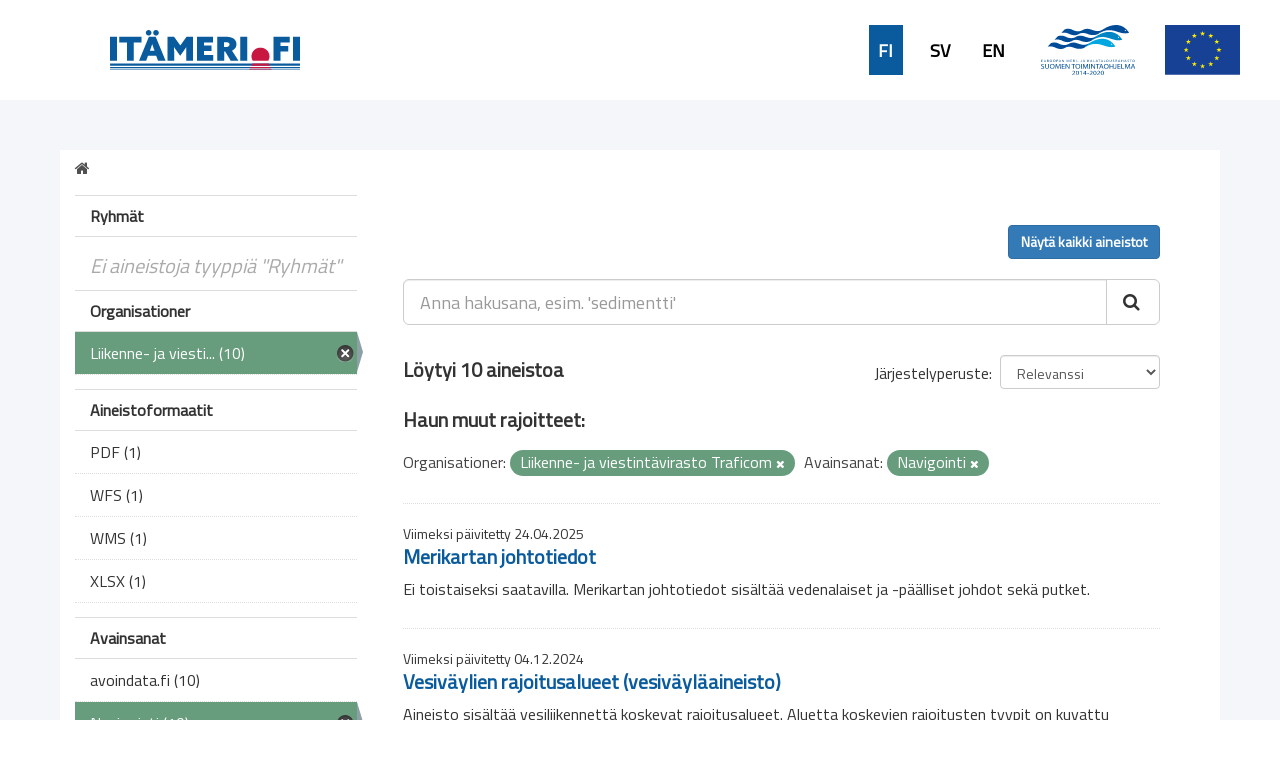

--- FILE ---
content_type: text/html; charset=utf-8
request_url: https://ckanmtp.ymparisto.fi/dataset?organization=liikenne-ja-viestintavirasto-traficom&tags=Navigointi
body_size: 5442
content:
<!DOCTYPE html>
<!--[if IE 9]> <html lang="fi" class="ie9"> <![endif]-->
<!--[if gt IE 8]><!--> <html lang="fi"> <!--<![endif]-->
  <head>
    <link rel="stylesheet" type="text/css" href="/fanstatic/vendor/:version:2018-11-27T10:51:34.52/select2/select2.css" />
<link rel="stylesheet" type="text/css" href="/fanstatic/css/:version:2024-02-26T16:23:52.31/main.css" />
<link rel="stylesheet" type="text/css" href="/fanstatic/vendor/:version:2018-11-27T10:51:34.52/font-awesome/css/font-awesome.min.css" />
<link rel="stylesheet" type="text/css" href="/fanstatic/ckanext-geoview/:version:2020-01-29T09:22:15.36/css/geo-resource-styles.css" />
<link rel="stylesheet" type="text/css" href="/fanstatic/ckanext-harvest/:version:2019-02-04T12:40:51.64/styles/harvest.css" />
<link rel="stylesheet" type="text/css" href="/fanstatic/ckanext-spatial/:version:2024-02-26T10:08:44.57/js/vendor/leaflet/leaflet.css" />
<link rel="stylesheet" type="text/css" href="/fanstatic/ckanext-spatial/:version:2024-02-26T10:08:44.57/js/vendor/leaflet.draw/leaflet.draw.css" />
<link rel="stylesheet" type="text/css" href="/fanstatic/ckanext-spatial/:version:2024-02-26T10:08:44.57/css/spatial_query.css" />
<link rel="stylesheet" type="text/css" href="/fanstatic/syke_theme/:version:2020-09-29T13:32:23.40/frontpage.css" />

    <meta charset="utf-8" />
      <meta name="generator" content="ckan 2.9.0a" />
      <meta name="viewport" content="width=device-width, initial-scale=1.0">
    <title>Dataset - 
	Meritiedon haku- ja latauspalvelu</title>

    
    
      <link rel="shortcut icon" href="../../../base/images/syke_ico.png" />
    
  
  
    
      
    
    

  

  <link href="https://fonts.googleapis.com/css?family=Ek+Mukta|Titillium+Web" rel="stylesheet" />


  





    
      
      
    
    
  </head>

  
  <body data-site-root="https://ckanmtp.ymparisto.fi/" data-locale-root="https://ckanmtp.ymparisto.fi/" >

    
    <div class="hide"><a href="#content">Skip to content</a></div>
  

  
    

<div class="lowerbar">

  <div class="lowerbarleft">
	<a href="http://itameri.fi">
	    <img class="headerlogosyke" src="../../../base/images/itameri-logo.svg"/>
	</a>
  </div>

  <div class="lowerbarright">
	<div class="languagebar">
		<div class="languagelink languagelinkcurrent">
		  <a class="languagelink languagelinkcurrent" href="https://ckanmtp.ymparisto.fi/fi/dataset?organization=liikenne-ja-viestintavirasto-traficom%26tags=Navigointi">FI</a>
		</div>
		<div class="languagelink languagelinksv">
		  <a class="languagelink languagelinksv" href="https://ckanmtp.ymparisto.fi/sv/dataset?organization=liikenne-ja-viestintavirasto-traficom%26tags=Navigointi">SV</a>
		</div>
		<div class="languagelink languagelinken">
		  <a class="languagelink languagelinken" href="https://ckanmtp.ymparisto.fi/en/dataset?organization=liikenne-ja-viestintavirasto-traficom%26tags=Navigointi">EN</a>
		</div>
	</div>
    
    <img class="headerlogo" src="../../../base/images/logo-euroopan-meri-ja-kalatalousrahasto.svg"/>
    <img class="headerlogo" src="../../../base/images/logo-eu.svg"/>
  </div>

</div>
  

  <div class="outestframe">



<div id="SYKE_popup" style="
  position: absolute;
  background-color: white;
  padding: 15px;
  border: solid 2px darkgray;
  border-radius: 5px;
  box-shadow: 3px 5px 10px darkgray;
  display: none;
  justify-content: center;
  align-items: center;
  z-index:1002;"
  >
  <div id="SYKE_popup_content" style="display: flex; flex-direction: column; justify-content:flex-start;">
    <!-- content to be inserted by code -->
  </div>
  
  <img src="../../../base/images/sprite-ckan-icons.png" data-module="syke_theme_hide_parent_element" data-module-target="SYKE_popup" style="
    object-fit: none;
    object-position: 0 -16px;
    width: 17px;
    height: 17px;
    margin-right: 5px;              
    position: absolute;
    top: -9px;
    right: -13px;
	cursor:pointer;"
	>
</div>

    <div class="outframe">
    
    <div role="main">
      <div id="content" class="container">
	
	  
	    <div class="flash-messages">
	      
		
	      
	    </div>
	  

          
            <div class="toolbar">
              
                
				
                  <ol class="breadcrumb">
                    
<li class="home"><a href="/"><i class="fa fa-home"></i><span> Aloitussivu</span></a></li>
                    
  
  
  

                  </ol>
                
              
            </div>
          

	  <div>
	    
	    
	    

	    
	      <aside class="secondary col-sm-3">
		
		

  
    
<section id="dataset-map" class="module module-narrow module-shallow">
  <h2 class="module-heading">
    <i class="icon-medium icon-globe"></i>
    Hae sijainnin perusteella
    <a href="/dataset?organization=liikenne-ja-viestintavirasto-traficom&amp;tags=Navigointi" class="action">Tyhjennä</a>
  </h2>
  
  <div class="dataset-map" data-module="spatial-query" data-default_extent="[[58.08, 16.26
    ], [71.64, 36.47]]" data-module-map_config="{&#34;type&#34;: &#34;wms&#34;, &#34;wms.url&#34;: &#34;https://paikkatiedot.ymparisto.fi/geoserver/vespa/wms?&#34;, &#34;wms.layers&#34;: &#34;basemap_group&#34;}">
    <div id="dataset-map-container"></div>
  </div>
  <div id="dataset-map-edit-buttons">
        <a id="dataset-map-edit-buttons-cancel" href="javascript:;" class="btn cancel">Peruuta</a>
        <a id="dataset-map-edit-buttons-apply"  href="javascript:;" class="btn apply disabled">Aloita haku</a>
  </div>
  <div id="dataset-map-attribution">
    
  <div></div>


  </div>
</section>



  



	<div class="filters">
	  <div>


<div style="display:none;">Aineistoformaatit</div>
<div style="display:none;">Ryhmät</div>
<div style="display:none;">Organisationer</div>
<div style="display:none;">Avainsanat</div>

	    

  
  
    
      
      
        <section class="module module-narrow module-shallow">
          
            <h2 class="module-heading">
              <i class="icon-medium icon-filter"></i>
              
              Ryhmät
            </h2>
          
          
            
            
              <p class="module-content empty">Ei aineistoja tyyppiä &#34;Ryhmät&#34;</p>
            
            
          
        </section>
      
    
  

	    

  
  
    
      
      
        <section class="module module-narrow module-shallow">
          
            <h2 class="module-heading">
              <i class="icon-medium icon-filter"></i>
              
              Organisationer
            </h2>
          
          
            
            
              <nav>
                <ul class="unstyled nav nav-simple nav-facet">
                  

		    
                    
		    
                    
		    

		    
                    
                    
                      <li class="nav-item active">
                        <a href="/dataset?tags=Navigointi" title="Liikenne- ja viestintävirasto Traficom">
                          <span>Liikenne- ja viesti... (10)</span>
                        </a>
                      </li>
                  
                </ul>
              </nav>

              <p class="module-footer">
                
                  
                
              </p>
            
            
          
        </section>
      
    
  

	    

  
  
    
      
      
        <section class="module module-narrow module-shallow">
          
            <h2 class="module-heading">
              <i class="icon-medium icon-filter"></i>
              
              Aineistoformaatit
            </h2>
          
          
            
            
              <nav>
                <ul class="unstyled nav nav-simple nav-facet">
                  

		    
                    
		    
                    
		    

		    
                    
                    
                      <li class="nav-item">
                        <a href="/dataset?organization=liikenne-ja-viestintavirasto-traficom&amp;res_format=PDF&amp;tags=Navigointi" title="">
                          <span>PDF (1)</span>
                        </a>
                      </li>
                  

		    
                    
		    
                    
		    

		    
                    
                    
                      <li class="nav-item">
                        <a href="/dataset?organization=liikenne-ja-viestintavirasto-traficom&amp;res_format=WFS&amp;tags=Navigointi" title="">
                          <span>WFS (1)</span>
                        </a>
                      </li>
                  

		    
                    
		    
                    
		    

		    
                    
                    
                      <li class="nav-item">
                        <a href="/dataset?organization=liikenne-ja-viestintavirasto-traficom&amp;tags=Navigointi&amp;res_format=WMS" title="">
                          <span>WMS (1)</span>
                        </a>
                      </li>
                  

		    
                    
		    
                    
		    

		    
                    
                    
                      <li class="nav-item">
                        <a href="/dataset?organization=liikenne-ja-viestintavirasto-traficom&amp;res_format=XLSX&amp;tags=Navigointi" title="">
                          <span>XLSX (1)</span>
                        </a>
                      </li>
                  
                </ul>
              </nav>

              <p class="module-footer">
                
                  
                
              </p>
            
            
          
        </section>
      
    
  

	    

  
  
    
      
      
        <section class="module module-narrow module-shallow">
          
            <h2 class="module-heading">
              <i class="icon-medium icon-filter"></i>
              
              Avainsanat
            </h2>
          
          
            
            
              <nav>
                <ul class="unstyled nav nav-simple nav-facet">
                  

		    
                    
		    
                    
		    

		    
                    
                    
                      <li class="nav-item">
                        <a href="/dataset?organization=liikenne-ja-viestintavirasto-traficom&amp;tags=Navigointi&amp;tags=avoindata.fi" title="">
                          <span>avoindata.fi (10)</span>
                        </a>
                      </li>
                  

		    
                    
		    
                    
		    

		    
                    
                    
                      <li class="nav-item active">
                        <a href="/dataset?organization=liikenne-ja-viestintavirasto-traficom" title="">
                          <span>Navigointi (10)</span>
                        </a>
                      </li>
                  

		    
                    
		    
                    
		    

		    
                    
                    
                      <li class="nav-item">
                        <a href="/dataset?organization=liikenne-ja-viestintavirasto-traficom&amp;tags=Navigointi&amp;tags=Merialueet" title="">
                          <span>Merialueet (8)</span>
                        </a>
                      </li>
                  

		    
                    
		    
                    
		    

		    
                    
                    
                      <li class="nav-item">
                        <a href="/dataset?organization=liikenne-ja-viestintavirasto-traficom&amp;tags=Merikartta&amp;tags=Navigointi" title="">
                          <span>Merikartta (8)</span>
                        </a>
                      </li>
                  

		    
                    
		    
                    
		    

		    
                    
                    
                      <li class="nav-item">
                        <a href="/dataset?organization=liikenne-ja-viestintavirasto-traficom&amp;tags=Navigointi&amp;tags=Yleishy%C3%B6dylliset+ja+muut+julkiset+palvelut" title="Yleishyödylliset ja muut julkiset palvelut">
                          <span>Yleishyödylliset ja... (8)</span>
                        </a>
                      </li>
                  

		    
                    
		    
                    
		    

		    
                    
                    
                      <li class="nav-item">
                        <a href="/dataset?organization=liikenne-ja-viestintavirasto-traficom&amp;tags=Navigointi&amp;tags=Kansallinen" title="">
                          <span>Kansallinen (7)</span>
                        </a>
                      </li>
                  

		    
                    
		    
                    
		    

		    
                    
                    
                      <li class="nav-item">
                        <a href="/dataset?organization=liikenne-ja-viestintavirasto-traficom&amp;tags=Merenkulku&amp;tags=Navigointi" title="">
                          <span>Merenkulku (7)</span>
                        </a>
                      </li>
                  

		    
                    
		    
                    
		    

		    
                    
                    
                      <li class="nav-item">
                        <a href="/dataset?organization=liikenne-ja-viestintavirasto-traficom&amp;tags=Navigointi&amp;tags=Liikenneverkot" title="">
                          <span>Liikenneverkot (6)</span>
                        </a>
                      </li>
                  

		    
                    
		    
                    
		    

		    
                    
                    
                      <li class="nav-item">
                        <a href="/dataset?organization=liikenne-ja-viestintavirasto-traficom&amp;tags=Aluemeren+raja&amp;tags=Navigointi" title="">
                          <span>Aluemeren raja (4)</span>
                        </a>
                      </li>
                  

		    
                    
		    
                    
		    

		    
                    
                    
                      <li class="nav-item">
                        <a href="/dataset?organization=liikenne-ja-viestintavirasto-traficom&amp;tags=Navigointi&amp;tags=Aluesuunnittelun%2C+rajoitusten+ja+s%C3%A4%C3%A4ntelyn+piiriin" title="Aluesuunnittelun, rajoitusten ja sääntelyn piiriin">
                          <span>Aluesuunnittelun, r... (4)</span>
                        </a>
                      </li>
                  
                </ul>
              </nav>

              <p class="module-footer">
                
                  
                  
                    <a href="/dataset?organization=liikenne-ja-viestintavirasto-traficom&amp;tags=Navigointi&amp;_tags_limit=0" class="read-more">Näytä lisää</a>
                  
                
              </p>
            
            
          
        </section>
      
    
  


		
		
	    <section class="module module-narrow module-shallow" style="
			width: 100%;
			background-color: #679d7d;
				line-height: 42px;
	    ">

			<a href="dataset" style="
				background-color:  #679d7d;
				/* width: 100%; */
				color: white;
				/* margin-left: 15px; */
				font-family: 'Titillium Web', sans-serif;
				font-size: 16px;
				font-weight: normal;
			">
					<div style="
						display: flex;
						justify-content: space-between;
						align-items: center;
						margin-left: 15px;
					">
						Tyhjennä kaikki hakuehdot		
						<img src="../../../base/images/sprite-ckan-icons.png" style="
							object-fit: none;
							object-position: 0 -16px;
							width: 17px;
							height: 17px;
							margin-right: 5px;
						">
					</div>
    
    
    		</a>
        </section>
		


	  </div>
	  <a class="close no-text hide-filters"><i class="fa fa-minus-square"></i><span class="text">close</span></a>
	</div>


	      </aside>
	    

	    
	      <div class="primary col-sm-9 col-xs-12">
		
		
  <section class="module">
    <div class="module-content">
      
          <div class="page_primary_action" style="display:flex; justify-content:space-between;">
			<div>
				
			</div>
			<div>
				
					<a class="btn btn-primary" href="/dataset">Näytä kaikki aineistot</a>
				
			</div>
          </div>

      
        
        
        







<form id="dataset-search-form" class="search-form" method="get" data-module="select-switch">

  
    <div class="input-group search-input-group">
      <input aria-label="Anna hakusana, esim. &#39;sedimentti&#39;" id="field-giant-search" type="text" class="form-control input-lg" name="q" value="" autocomplete="off" placeholder="Anna hakusana, esim. &#39;sedimentti&#39;">
      
      <span class="input-group-btn">
        <button class="btn btn-default btn-lg" type="submit" value="search">
          <i class="fa fa-search"></i>
        </button>
      </span>
      
    </div>
  

  
    <span>
  
  

  
  
  
  <input type="hidden" name="organization" value="liikenne-ja-viestintavirasto-traficom" />
  
  
  
  
  
  <input type="hidden" name="tags" value="Navigointi" />
  
  
  
  </span>
  

  
    
      <div class="form-select form-group control-order-by">
        <label for="field-order-by">Järjestelyperuste</label>
        <select id="field-order-by" name="sort" class="form-control">
          
            
              <option value="score desc, metadata_modified desc" selected="selected">Relevanssi</option>
            
          
            
              <option value="title_string asc">Aakkosjärjestys</option>
            
          
            
              <option value="title_string desc">Käänteinen aakkosjärjestys</option>
            
          
            
              <option value="metadata_modified desc">Muokkausajankohta</option>
            
          
            
          
        </select>
        
        <button class="btn btn-default js-hide" type="submit">Aloita</button>
        
      </div>
    
  

  
    
      <h2>

  
  
  
  

Löytyi 10 aineistoa</h2>
    
  

  
    
	  
	  <h2>Haun muut rajoitteet:</h2>
	  
      <p class="filter-list">
        
          
          <span class="facet">Organisationer:</span>
          
            <span class="filtered pill">Liikenne- ja viestintävirasto Traficom
              <a href="dataset?tags=Navigointi" class="remove" title="Poista"><i class="fa fa-times"></i></a>
            </span>
          
        
          
          <span class="facet">Avainsanat:</span>
          
            <span class="filtered pill">Navigointi
              <a href="dataset?organization=liikenne-ja-viestintavirasto-traficom" class="remove" title="Poista"><i class="fa fa-times"></i></a>
            </span>
          
        
      </p>
      <a class="show-filters btn btn-default">Suodata</a>
    
  

</form>





      
        

  
    <ul class="dataset-list list-unstyled">
    	
	      
	        






  <li class="dataset-item">
    
    <div class="dataset-content">
      
	
	  <div class="update-date">Viimeksi päivitetty 24.04.2025</div>
	
      
      
	<h2 class="dataset-heading">
	  
	    
	  
	  
	    <a href="/dataset/merikartan-johtotiedot1">Merikartan johtotiedot</a>
	  
	  
	    
	    
	  
	</h3>
      
      
	
      
      
	
	  <div>Ei toistaiseksi saatavilla.
Merikartan johtotiedot sisältää vedenalaiset ja -päälliset johdot sekä putket.</div>
	
      
    </div>
    
      
	
	  <ul class="dataset-resources list-unstyled">
	    
	      
	    
	  </ul>
	
      
    
  
  </li>

	      
	        






  <li class="dataset-item">
    
    <div class="dataset-content">
      
	
	  <div class="update-date">Viimeksi päivitetty 04.12.2024</div>
	
      
      
	<h2 class="dataset-heading">
	  
	    
	  
	  
	    <a href="/dataset/vesivaylien-rajoitusalueet-vesivaylaaineisto1">Vesiväylien rajoitusalueet (vesiväyläaineisto)</a>
	  
	  
	    
	    
	  
	</h3>
      
      
	
      
      
	
	  <div>Aineisto sisältää vesiliikennettä koskevat rajoitusalueet.
Aluetta koskevien rajoitusten tyypit on kuvattu RAJOITUSTYYPIT-kentässä.
01= Nopeusrajoitus
02= Aallokon aiheuttamisen...</div>
	
      
    </div>
    
      
	
	  <ul class="dataset-resources list-unstyled">
	    
	      
	      <li>
		<a href="/dataset/vesivaylien-rajoitusalueet-vesivaylaaineisto1" class="label label-default" data-format="xlsx">XLSX</a>
	      </li>
	      
	      <li>
		<a href="/dataset/vesivaylien-rajoitusalueet-vesivaylaaineisto1" class="label label-default" data-format="wfs">WFS</a>
	      </li>
	      
	      <li>
		<a href="/dataset/vesivaylien-rajoitusalueet-vesivaylaaineisto1" class="label label-default" data-format="wms">WMS</a>
	      </li>
	      
	    
	  </ul>
	
      
    
  
  </li>

	      
	        






  <li class="dataset-item">
    
    <div class="dataset-content">
      
	
	  <div class="update-date">Viimeksi päivitetty 21.03.2024</div>
	
      
      
	<h2 class="dataset-heading">
	  
	    
	  
	  
	    <a href="/dataset/aluevesien-rajat1">Aluevesien rajat</a>
	  
	  
	    
	    
	  
	</h3>
      
      
	
      
      
	
	  <div>Aineisto sisältää Suomen valtakunnanrajan merellä, Suomen talousvyöhykkeen ulkorajan, Suomen aluemeren ulkorajan, Suomen sisäisten aluevesien ulkorajan ja talousvyöhykkeen sekä...</div>
	
      
    </div>
    
      
	
	  <ul class="dataset-resources list-unstyled">
	    
	      
	    
	  </ul>
	
      
    
  
  </li>

	      
	        






  <li class="dataset-item">
    
    <div class="dataset-content">
      
	
	  <div class="update-date">Viimeksi päivitetty 16.03.2024</div>
	
      
      
	<h2 class="dataset-heading">
	  
	    
	  
	  
	    <a href="/dataset/merikartan-reittijaot1">Merikartan reittijaot</a>
	  
	  
	    
	    
	  
	</h3>
      
      
	
      
      
	
	  <div>Merikartan reittijakojärjestelmät:
Suluissa karttatason tekninen nimi
DW-reitti (DeepWaterRoutePart_A)
Liikennejakovyöhyke (viiva) (TrafficSeaparationLine_L)
Varoalue...</div>
	
      
    </div>
    
      
	
	  <ul class="dataset-resources list-unstyled">
	    
	      
	    
	  </ul>
	
      
    
  
  </li>

	      
	        






  <li class="dataset-item">
    
    <div class="dataset-content">
      
	
	  <div class="update-date">Viimeksi päivitetty 07.03.2024</div>
	
      
      
	<h2 class="dataset-heading">
	  
	    
	  
	  
	    <a href="/dataset/merikartta-aineisto1">Merikartta-aineisto</a>
	  
	  
	    
	    
	  
	</h3>
      
      
	
      
      
	
	  <div>Liikenne- ja viestintävirasto Traficomin merikartta-aineisto on sen eri tietolähteistä koostama aineistokokonaisuus, josta Traficom tuottaa sekä elektronisia että painettuja...</div>
	
      
    </div>
    
      
	
	  <ul class="dataset-resources list-unstyled">
	    
	      
	    
	  </ul>
	
      
    
  
  </li>

	      
	        






  <li class="dataset-item">
    
    <div class="dataset-content">
      
	
	  <div class="update-date">Viimeksi päivitetty 03.09.2022</div>
	
      
      
	<h2 class="dataset-heading">
	  
	    
	  
	  
	    <a href="/dataset/vesivaylien-rajoitusalueet-vesivaylaaineisto">Vesiväylien rajoitusalueet (vesiväyläaineisto)</a>
	  
	  
	    
	    
	  
	</h3>
      
      
	
      
      
	
	  <div>Aineisto sisältää vesiliikennettä koskevat rajoitusalueet.
Aluetta koskevien rajoitusten tyypit on kuvattu RAJOITUSTYYPIT-kentässä.
01= Nopeusrajoitus
02= Aallokon aiheuttamisen...</div>
	
      
    </div>
    
      
	
	  <ul class="dataset-resources list-unstyled">
	    
	      
	      <li>
		<a href="/dataset/vesivaylien-rajoitusalueet-vesivaylaaineisto" class="label label-default" data-format="pdf">PDF</a>
	      </li>
	      
	    
	  </ul>
	
      
    
  
  </li>

	      
	        






  <li class="dataset-item">
    
    <div class="dataset-content">
      
	
	  <div class="update-date">Viimeksi päivitetty 21.08.2021</div>
	
      
      
	<h2 class="dataset-heading">
	  
	    
	  
	  
	    <a href="/dataset/aluevesien-rajat">Aluevesien rajat</a>
	  
	  
	    
	    
	  
	</h3>
      
      
	
      
      
	
	  <div>Aineisto sisältää Suomen valtakunnanrajan merellä, Suomen talousvyöhykkeen ulkorajan, Suomen aluemeren ulkorajan, Suomen sisäisten aluevesien ulkorajan ja talousvyöhykkeen sekä...</div>
	
      
    </div>
    
      
	
	  <ul class="dataset-resources list-unstyled">
	    
	      
	    
	  </ul>
	
      
    
  
  </li>

	      
	        






  <li class="dataset-item">
    
    <div class="dataset-content">
      
	
	  <div class="update-date">Viimeksi päivitetty 05.01.2021</div>
	
      
      
	<h2 class="dataset-heading">
	  
	    
	  
	  
	    <a href="/dataset/merikartan-reittijaot">Merikartan reittijaot</a>
	  
	  
	    
	    
	  
	</h3>
      
      
	
      
      
	
	  <div>Merikartan reittijakojärjestelmät.</div>
	
      
    </div>
    
      
	
	  <ul class="dataset-resources list-unstyled">
	    
	      
	    
	  </ul>
	
      
    
  
  </li>

	      
	        






  <li class="dataset-item">
    
    <div class="dataset-content">
      
	
	  <div class="update-date">Viimeksi päivitetty 05.01.2021</div>
	
      
      
	<h2 class="dataset-heading">
	  
	    
	  
	  
	    <a href="/dataset/merikartta-aineisto">Merikartta-aineisto</a>
	  
	  
	    
	    
	  
	</h3>
      
      
	
      
      
	
	  <div>Liikenne- ja viestintävirasto Traficomin merikartta-aineisto on sen eri tietolähteistä koostama aineistokokonaisuus, josta Traficom tuottaa sekä elektronisia että painettuja...</div>
	
      
    </div>
    
      
	
	  <ul class="dataset-resources list-unstyled">
	    
	      
	    
	  </ul>
	
      
    
  
  </li>

	      
	        






  <li class="dataset-item">
    
    <div class="dataset-content">
      
	
	  <div class="update-date">Viimeksi päivitetty 05.01.2021</div>
	
      
      
	<h2 class="dataset-heading">
	  
	    
	  
	  
	    <a href="/dataset/merikartan-johtotiedot">Merikartan johtotiedot</a>
	  
	  
	    
	    
	  
	</h3>
      
      
	
      
      
	
	  <div>Merikartan johtotiedot sisältää vedenalaiset ja -päälliset johdot sekä putket.</div>
	
      
    </div>
    
      
	
	  <ul class="dataset-resources list-unstyled">
	    
	      
	    
	  </ul>
	
      
    
  
  </li>

	      
	    
    </ul>
  

      
    </div>

    
      
    
  </section>

  


	      </div>
	    
	  </div>
	
      </div>
    </div>
  </div>

  </div>
    
  
    <div class="upperbarfooter">

  <span class="footerlink">> <a class="footerlink" href="https://www.syke.fi/fi-FI">Suomen ympäristökeskus</a></span>
  <span class="footerlink">> <a class="footerlink" href="/about">Yhteystiedot</a></span>
  <span class="footerlink">> <a class="footerlink" href="mailto:meriopas@ymparisto.fi">Anna palautetta</a></span>
  <span class="footerlink">> <a class="footerlink" href="https://www.ckan.org">CKAN Association</a></span>
  
</div>

<div class="lowerbarfooter">

  <img class="footerlogo" src="../../../base/images/syke-logo-banner.svg"/>
  <img class="footerlogo" src="../../../base/images/gtk_logo.webp"/>
  <img class="footerlogo" src="../../../base/images/il-logo.svg"/>
  <img class="footerlogo" src="../../../base/images/Luke_FI_virall_WEB.jpg"/>
  <img class="footerlogo" src="../../../base/images/mas-logo-fi.svg"/>
  <img class="footerlogo" src="../../../base/images/metsahallitus_fi_en.png"/>
  <img class="footerlogo" src="../../../base/images/Museovirasto_logo_fi.svg"/>
  <img class="footerlogo" src="../../../base/images/TurunYliopisto_FI.svg"/>
  <img class="footerlogo" src="../../../base/images/alands-logo.svg"/>

</div>
  
    
    
    
  
    

      
  <script>document.getElementsByTagName('html')[0].className += ' js';</script>
<script type="text/javascript" src="/fanstatic/vendor/:version:2018-11-27T10:51:34.52/jquery.min.js"></script>
<script type="text/javascript" src="/fanstatic/vendor/:version:2018-11-27T10:51:34.52/:bundle:bootstrap/js/bootstrap.min.js;jed.min.js;moment-with-locales.js;select2/select2.min.js"></script>
<script type="text/javascript" src="/fanstatic/base/:version:2019-01-23T10:17:16.05/:bundle:plugins/jquery.inherit.js;plugins/jquery.proxy-all.js;plugins/jquery.url-helpers.js;plugins/jquery.date-helpers.js;plugins/jquery.slug.js;plugins/jquery.slug-preview.js;plugins/jquery.truncator.js;plugins/jquery.masonry.js;plugins/jquery.form-warning.js;plugins/jquery.images-loaded.js;sandbox.js;module.js;pubsub.js;client.js;notify.js;i18n.js;main.js;modules/select-switch.js;modules/slug-preview.js;modules/basic-form.js;modules/confirm-action.js;modules/api-info.js;modules/autocomplete.js;modules/custom-fields.js;modules/data-viewer.js;modules/table-selectable-rows.js;modules/resource-form.js;modules/resource-upload-field.js;modules/resource-reorder.js;modules/resource-view-reorder.js;modules/follow.js;modules/activity-stream.js;modules/dashboard.js;modules/resource-view-embed.js;view-filters.js;modules/resource-view-filters-form.js;modules/resource-view-filters.js;modules/table-toggle-more.js;modules/dataset-visibility.js;modules/media-grid.js;modules/image-upload.js;modules/followers-counter.js"></script>
<script type="text/javascript" src="/fanstatic/ckanext-spatial/:version:2024-02-26T10:08:44.57/:bundle:js/vendor/leaflet/leaflet.js;js/common_map.js;js/vendor/leaflet.draw/leaflet.draw.js;js/spatial_query.js"></script>
<script type="text/javascript" src="/fanstatic/syke_theme/:version:2020-09-29T13:32:23.40/syke_theme_hide_parent_element.js"></script></body>
</html>